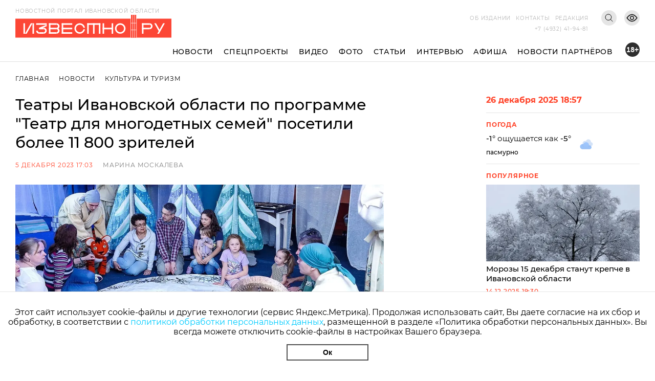

--- FILE ---
content_type: text/html; charset=utf-8
request_url: https://i3vestno.ru/news/2023/12/05/teatry_ivanovskoy_oblasti_po_programme_teatr_dlya_mnogodetnyh_semey_posetili_bolee_11_800_zriteley
body_size: 9932
content:
<!DOCTYPE html>
<html lang="ru">
<head>
    <meta charset="utf-8" />
    <meta name="viewport" content="width=device-width, initial-scale=1.0" />
    <link rel="apple-touch-icon" sizes="180x180" href="/apple-touch-icon.png">
<link rel="icon" type="image/png" sizes="32x32" href="/favicon-32x32.png">
<link rel="icon" type="image/png" sizes="16x16" href="/favicon-16x16.png">
<link rel="manifest" href="/site.webmanifest">
<link rel="mask-icon" href="/safari-pinned-tab.svg" color="#5bbad5">
<meta name="msapplication-TileColor" content="#da532c">
<meta name="theme-color" content="#ffffff">
    <title>Театры Ивановской области по программе &quot;Театр для многодетных семей&quot; посетили более 11 800 зрителей</title>
<meta name="description" content="Это почти на 1000 человек больше, чем за аналогичный период прошлого года" />
<meta name="keywords" content="театр" />
<link rel="canonical" href="https://i3vestno.ru/news/2023/12/05/teatry_ivanovskoy_oblasti_po_programme_teatr_dlya_mnogodetnyh_semey_posetili_bolee_11_800_zriteley" />
<link rel="amphtml" href="https://i3vestno.ru/news/2023/12/05/teatry_ivanovskoy_oblasti_po_programme_teatr_dlya_mnogodetnyh_semey_posetili_bolee_11_800_zriteley/amp" />


    
<meta property="og:type" content="article" />
<meta property="og:title" content="Театры Ивановской области по программе &quot;Театр для многодетных семей&quot; посетили более 11 800 зрителей" />
<meta property="og:description" content="Это почти на 1000 человек больше, чем за аналогичный период прошлого года" />
<meta property="og:url" content="https://i3vestno.ru/news/2023/12/05/teatry_ivanovskoy_oblasti_po_programme_teatr_dlya_mnogodetnyh_semey_posetili_bolee_11_800_zriteley" />
<meta property="og:image" content="https://i3vestno.ru/images/2023/12/05/4b2dba5b53614bd8a55153a0896e46be.jpg" />
<link type="image/jpeg" rel="image_src" href="https://i3vestno.ru/images/2023/12/05/4b2dba5b53614bd8a55153a0896e46be.jpg" />

    <link rel="stylesheet" href="/css/font-awesome.css">
    <link rel="stylesheet" href="/css/slick.css" />
    <link rel="stylesheet" href="/css/lightgallery.css" />
    <link rel="stylesheet" href="/css/site.css?v=ZgDJ4SKhSEukSXmSU0aceZWy_7Pv5fzZaK5S7wVz9V0" />
    <link rel="stylesheet" href="/css/bvi.min.css" />
</head>
<body>
    <div class="above_header_banner">
        
    </div>
    <header class="header">
        <form class="content_width search_form" method="post" action="/search">
            <input class="search_form_input" name="query" type="text" placeholder="Поиск по сайту" required />
            <button class="search_form_button" type="submit">Поиск</button>
        </form>
        <div class="content_width header_content">
            <a class="header_logo_block" href="/">
                <img src="/images/logo.svg" alt="Известно лого" />
                <span class="header_logo_name">Новостной портал Ивановской области</span>
            </a>
            <div class="header_mobile_age_rating">18+</div>
            <div class="header_right_block">
                <div class="header_top_right_block">
                    <nav class="header_top_right_menu">
                        <a class="header_top_right_menu_item" href="/about">Об издании</a>
                        <a class="header_top_right_menu_item" href="/contacts">Контакты</a>
                        <a class="header_top_right_menu_item" href="/edition">Редакция</a>
                    </nav>
                    <button class="header_top_right_search_button bvi-no-styles" type="button"></button>
                    <button class="header_low_vision_button bvi-open"><img src="/images/eye-show-svgrepo-com 1.png" /></button>
                    <button class="menu_button" onclick="toggleMenu()">
                        <div class="menu_button_line_1"></div>
                        <div class="menu_button_line_2"></div>
                        <div class="menu_button_line_3"></div>
                    </button>
                    <div class="header_top_right_phone_container">
                        <a class="header_top_right_phone" href="tel:+74932419481">
                            +7 (4932) 41-94-81
                        </a>
                    </div>
                </div>
            </div>
            <div class="header_bottom_block">
                <nav class="header_bottom_right_menu">
                    <a class="header_bottom_right_menu_item" href="/news">Новости</a>
                    <a class="header_bottom_right_menu_item" href="/special_projects">Спецпроекты</a>
                    <a class="header_bottom_right_menu_item" href="/videos">Видео</a>
                    <a class="header_bottom_right_menu_item" href="/photos">Фото</a>
                    <a class="header_bottom_right_menu_item" href="/articles">Статьи</a>
                    <a class="header_bottom_right_menu_item" href="/interviews">Интервью</a>
                    <a class="header_bottom_right_menu_item" href="/posters">Афиша</a>
                    <a class="header_bottom_right_menu_item" href="/companynews">Новости партнёров</a>
                    <div class="mobile_secondary_menu">
                        <a class="header_top_right_menu_item" href="/about">Об издании</a>
                        <a class="header_top_right_menu_item" href="/contacts">Контакты</a>
                        <a class="header_top_right_menu_item" href="/edition">Редакция</a>
                    </div>
                </nav>
                <div class="header_bottom_right_age_rating">18+</div>
            </div>
        </div>
        <div class="header_reading_progress_bar"></div>
    </header>
    <main role="main">
        
        <div class="content_width" style="display:flex">
            <section class="main_page_date_block mobile">
                26 декабря 2025 18:57
            </section>
            <section class="weather_block mobile">
                <header class="column_block_header">
                    Погода
                </header>
                <div class="weather_block_info">
                    <span class="weather_temperature"></span>°
                </div>
                <img class="weather_image" src="" alt="Погода" />
                <div class="header_mobile_age_rating_2">18+</div>
            </section>
        </div>
        <section class="page_body">
    <div class="content_width">
        <section class="breadcrumbs">
            <a class="breadcrumb_item" href="/">Главная</a>
            <a class="breadcrumb_item" href="/news">Новости</a>
            <a class="breadcrumb_item" href="/categories/culture">Культура и Туризм</a>
        </section>
        <div class="news_body">
            <section class="news_content">
                <header class="news_header"><h1>Театры Ивановской области по программе &quot;Театр для многодетных семей&quot; посетили более 11 800 зрителей</h1></header>
                <section class="news_info">
                    <span class="news_info_datetime">5 декабря 2023 17:03</span>
                        <a class="news_info_author" href="/authors/marina_moskaleva">Марина Москалева</a>
                </section>
                <div class="news_image">
                    <img src="https://imagecdn.ru/width?width=1200&amp;tryconverttowebp=true&amp;alias=i3vestno.ru/images/2023/12/05/4b2dba5b53614bd8a55153a0896e46be.jpg" />
                </div>
                <p class="news_image_copyright">Фото: ivanovoobl.ru</p>
                <article class="news_text">
                    <p>Государственные театры Ивановской области по программе "Театр для многодетных семей" в 2023 году посетили более 11 800 детей и родителей многодетных семей, почти на 1000 человек больше, чем за аналогичный период прошлого года. Об этом во вторник, 5 декабря, <a href="https://ivanovoobl.ru/?type=news&amp;id=61834" target="_blank" rel="noopener">сообщает</a> пресс-служба правительства Ивановской области.</p>
<p>"По условиям проекта многодетные семьи региона могут посещать все репертуарные спектакли театров без ограничений, но выбирают преимущественно мероприятия для детей", &ndash; пишет пресс-служба.</p>
<p>Самыми популярными стали спектакли "Красавица и чудовище", "Принцесса на горошине" и "Старик Хоттабыч" Ивановского музтеатра; "Приключения Буратино, или Золотой ключик", "Красная шапка. История любви" и "Весы" в Ивановском драматическом театре; "Сказка о глупом мышонке", "Умка" и "Три поросенка" в Ивановском театре кукол; "Щелкунчик", "Русалочка" и "На бойком месте" в Кинешемском драматическом театре.</p>
<p>22 декабря начнется новогодняя кампания, в рамках которой театры региона представят премьеры спектаклей и музыкальных представлений для детей.</p>
<p>"Ранее глава региона Станислав Воскресенский отметил, что программа нашла живой отклик у жителей Ивановской области, поэтому она обязательно будет действовать и в дальнейшем", &ndash; отмечает пресс-служба.</p>
<p>Известно.ру <a href="https://i3vestno.ru/news/2023/09/05/ivanovskie_teatry_zovut_mnogodetnye_semi_na_spektakli" target="_blank" rel="noopener">писал</a>, что ивановские театры ждут многодетных на спектакли. Проект "Театр для многодетных семей" стартовал в 2019 году по поручению губернатора, с инициативой создания такого проекта выступили многодетные семьи региона.</p>
<p>В 2022 году по проекту "Театр для многодетных семей" театры Ивановской области <a href="https://i3vestno.ru/news/2022/11/18/ivanovskie_mnogodetnye_semi_v_202_godu_stali_chashche_hodit_v_teatr" target="_blank" rel="noopener">посетили</a> 11 000 членов многодетных семей. Это на 1000 больше, чем в 2021 году.</p>
<p>&nbsp;</p>
                </article>
                

                	<section class="news_tags_block">
		<span class="news_tag_label">Теги:</span>
			<a class="news_tag" href="/tags/teatr">театр</a>
			<a class="news_tag" href="/tags/dosug">досуг</a>
			<a class="news_tag" href="/tags/kultura">культура</a>
	</section>

                <section class="social_share_block">
                    <span class="social_share_block_text">Поделиться в социальных сетях</span>
                    
<a class="social_share_link" href="https://vk.com/share.php?url=https://i3vestno.ru/news/2023/12/05/teatry_ivanovskoy_oblasti_po_programme_teatr_dlya_mnogodetnyh_semey_posetili_bolee_11_800_zriteley"><span class="fa fa-vk"></span></a>
<a class="social_share_link" href="https://connect.ok.ru/offer?url=https://i3vestno.ru/news/2023/12/05/teatry_ivanovskoy_oblasti_po_programme_teatr_dlya_mnogodetnyh_semey_posetili_bolee_11_800_zriteley"><span class="fa fa-odnoklassniki"></span></a>
                </section>
            </section>
            
<aside class="news_aside">
	<section class="main_page_date_block">
		26 декабря 2025 18:57
	</section>
	<section class="weather_block">
		<header class="column_block_header">
			Погода
		</header>
		<div class="weather_block_info">
			<span class="weather_temperature_line"><span class="weather_temperature"></span>° ощущается как <span class="weather_temperature_feels_like"></span>°</span>
			<span class="weather_condition"></span>
		</div>
		<img class="weather_image" src="" />
	</section>
	
	
	<header class="column_block_header">
	Популярное
</header>
	<section class="main_page_news_item">
		<a href="/news/2025/12/14/morozy_15_dekabrya_stanut_krepche_v_ivanovskoy_oblasti">
			<div class="main_page_news_item_image">
				<img class="lozad" data-src="https://imagecdn.ru/crop?width=400&amp;height=200&amp;tryconverttowebp=true&amp;alias=i3vestno.ru/images/2025/12/14/55994433f0e3456ea97bf2c856fc8811.jpeg" src="https://imagecdn.ru/crop?width=400&amp;height=200&amp;lqip=true&amp;tryconverttowebp=true&amp;alias=i3vestno.ru/images/2025/12/14/55994433f0e3456ea97bf2c856fc8811.jpeg" alt="Морозы 15 декабря станут крепче в Ивановской области" />
			</div>
			Морозы 15 декабря станут крепче в Ивановской области
		</a>
		<span class="datetime">14.12.2025 19:30</span>
	</section>
	<section class="main_page_news_item">
		<a href="/news/2025/12/23/delo_ob_otravlenii_28_chelovek_v_ivanovskom_restorane_antonio_ushlo_v_sud">
			<div class="main_page_news_item_image">
				<img class="lozad" data-src="https://imagecdn.ru/crop?width=400&amp;height=200&amp;tryconverttowebp=true&amp;alias=i3vestno.ru/images/2025/12/23/5ba02ca16f14498c898c6e2dd3f8bd87.jpg" src="https://imagecdn.ru/crop?width=400&amp;height=200&amp;lqip=true&amp;tryconverttowebp=true&amp;alias=i3vestno.ru/images/2025/12/23/5ba02ca16f14498c898c6e2dd3f8bd87.jpg" alt="Дело об отравлении 28 человек в ивановском ресторане &quot;Антонио&quot; ушло в суд" />
			</div>
			Дело об отравлении 28 человек в ивановском ресторане &quot;Антонио&quot; ушло в суд
		</a>
		<span class="datetime">23.12.2025 11:52</span>
	</section>
	<section class="main_page_news_item">
		<a href="/news/2025/12/17/restoranu_antonio_v_ivanove_predyavili_tretiy_isk_za_otravlenie_posetiteley">
			<div class="main_page_news_item_image">
				<img class="lozad" data-src="https://imagecdn.ru/crop?width=400&amp;height=200&amp;tryconverttowebp=true&amp;alias=i3vestno.ru/images/2025/12/17/451c9aa808df47c58c9290b02af51262.jpeg" src="https://imagecdn.ru/crop?width=400&amp;height=200&amp;lqip=true&amp;tryconverttowebp=true&amp;alias=i3vestno.ru/images/2025/12/17/451c9aa808df47c58c9290b02af51262.jpeg" alt="Ресторану &quot;Антонио&quot; в Иванове предъявили третий иск за отравление посетителей" />
			</div>
			Ресторану &quot;Антонио&quot; в Иванове предъявили третий иск за отравление посетителей
		</a>
		<span class="datetime">17.12.2025 14:47</span>
	</section>
	<section class="main_page_news_item">
		<a href="/news/2025/12/15/v_ivanovskoy_oblasti_16_dekabrya_s_13_gradusov_moroza_potepleet_do_1_s">
			<div class="main_page_news_item_image">
				<img class="lozad" data-src="https://imagecdn.ru/crop?width=400&amp;height=200&amp;tryconverttowebp=true&amp;alias=i3vestno.ru/images/2025/12/15/94c5f81ab9bc4bea942d789ac748f3d8.jpeg" src="https://imagecdn.ru/crop?width=400&amp;height=200&amp;lqip=true&amp;tryconverttowebp=true&amp;alias=i3vestno.ru/images/2025/12/15/94c5f81ab9bc4bea942d789ac748f3d8.jpeg" alt="В Ивановской области 16 декабря с 13 градусов мороза потеплеет до &#x2B;1˚С" />
			</div>
			В Ивановской области 16 декабря с 13 градусов мороза потеплеет до &#x2B;1˚С
		</a>
		<span class="datetime">15.12.2025 19:30</span>
	</section>
	<section class="main_page_news_item">
		<a href="/news/2025/12/12/tri_cheloveka_pogibli_v_dtp_u_derevni_bolshoe_klochkovo_v_ivanovskoy_oblasti">
			<div class="main_page_news_item_image">
				<img class="lozad" data-src="https://imagecdn.ru/crop?width=400&amp;height=200&amp;tryconverttowebp=true&amp;alias=i3vestno.ru/images/2025/12/12/4a95d4e6966e44cebb0fee459e14026c.jpg" src="https://imagecdn.ru/crop?width=400&amp;height=200&amp;lqip=true&amp;tryconverttowebp=true&amp;alias=i3vestno.ru/images/2025/12/12/4a95d4e6966e44cebb0fee459e14026c.jpg" alt="Три человека погибли в ДТП у деревни Большое Клочково в Ивановской области" />
			</div>
			Три человека погибли в ДТП у деревни Большое Клочково в Ивановской области
		</a>
		<span class="datetime">12.12.2025 17:57</span>
	</section>
	<section class="main_page_news_item">
		<a href="/news/2025/12/16/_russkoe_rozhdestvo_v_shue_2026_daty_kak_dobratsya_i_chto_posmotret">
			<div class="main_page_news_item_image">
				<img class="lozad" data-src="https://imagecdn.ru/crop?width=400&amp;height=200&amp;tryconverttowebp=true&amp;alias=i3vestno.ru/images/2025/12/16/55976aae10ec42f0939d4ca494853fae.png" src="https://imagecdn.ru/crop?width=400&amp;height=200&amp;lqip=true&amp;tryconverttowebp=true&amp;alias=i3vestno.ru/images/2025/12/16/55976aae10ec42f0939d4ca494853fae.png" alt="&quot;Русское Рождество&quot; в Шуе 2026: даты, как добраться, подробная программа мероприятий" />
			</div>
			&quot;Русское Рождество&quot; в Шуе 2026: даты, как добраться, подробная программа мероприятий
		</a>
		<span class="datetime">16.12.2025 16:31</span>
	</section>

</aside>


        </div>
    </div>
    	<section class="tag_content_block">
		<div class="content_width">
			<div class="tag_content_wrapper">
				<header class="vertical_header">Смотрите также</header>
				<div class="tag_content_list">
						<section class="tag_content">
							<a class="tag_content_link" href="/news/2025/12/25/ivanovskie_teatry_poradovali_detey_uchastnikov_svo_zolushkoy_i_kotom_v_sapogah_">Ивановские театры порадовали детей участников СВО &quot;Золушкой&quot; и &quot;Котом в сапогах&quot;</a>
							<span class="datetime">25 декабря 12:14</span>
						</section>
						<section class="tag_content">
							<a class="tag_content_link" href="/news/2025/12/19/teatry_i_filarmoniya_ivanovskoy_oblasti_predstavyat_novogodnie_premery">Театры и филармония Ивановской области представят новогодние премьеры</a>
							<span class="datetime">19 декабря 18:11</span>
						</section>
						<section class="tag_content">
							<a class="tag_content_link" href="/news/2025/12/05/ded_moroz_snegurochka_i_elka_v_teatre_kukol_vstretyat_gostey_v_novyh_naryadah">Дед Мороз, Снегурочка и елка в театре кукол встретят гостей в новых нарядах</a>
							<span class="datetime">5 декабря 12:16</span>
						</section>
						<section class="tag_content">
							<a class="tag_content_link" href="/news/2025/11/28/v_kineshme_deti_uznayut_tayny_lukomorya_">В Кинешме дети узнают &quot;Тайны Лукоморья&quot;</a>
							<span class="datetime">28 ноября 11:54</span>
						</section>
						<section class="tag_content">
							<a class="tag_content_link" href="/news/2025/11/26/kineshemskiy_teatr_tanca_chayka_uspeshno_vystupil_na_vserossiyskom_festivale">Кинешемский театр танца &quot;Чайка&quot; успешно выступил на Всероссийском фестивале</a>
							<span class="datetime">26 ноября 16:10</span>
						</section>
				</div>
			</div>
		</div>
	</section>

</section>


    </main>
    
    <footer class="footer">
        <div class="footer_container content_width">
            <div class="footer_logo">
                <img src="/images/ivobl.png" />
            </div>
            <div class="footer_main">
                <div class="footer_main_center">
                    <div class="footer_copyright">© Известно.ру </div>
                    <p class="footer_main_text">
                        Копирование материалов без ссылки на сайт запрещено<br />
                        <a href="/termsofuse">Условия использования сайта</a><br />
                        <a href="/policy">Политика обработки персональных данных</a>
                    </p>
                    <section class="footer_social_links">
                        <a class="footer_social_link" target="_blank" href="https://max.ru/i3vestno">
                            <img src="/images/max-logo-red.png" alt="max" />
                        </a>
                        <a class="footer_social_link" target="_blank" href="https://vk.com/i3vestno">
                            <img src="/images/vk2.svg" alt="вконтакте" />
                        </a>
                        <a class="footer_social_link" target="_blank" href="https://my.mail.ru/community/i3vestno">
                            <img src="/images/mr.svg" alt="mail.ru" />
                        </a>
                        <a class="footer_social_link" target="_blank" href="https://ok.ru/i3vestno">
                            <img src="/images/od.svg" alt="одноклассники" />
                        </a>
                        <a class="footer_social_link" target="_blank" href="https://zen.yandex.ru/id/5f561e7dde0f6232deba7a6c">
                            <img src="/images/zen.svg" alt="яндекс дзен" />
                        </a>
                    </section>
                </div>
                <nav class="footer_menu">
                    <a class="footer_menu_link" href="/about">Об издании</a>
                    <a class="footer_menu_link" href="/contacts">Контакты</a>
                    <a class="footer_menu_link" href="/edition">Редакция</a>
                </nav>
                <section class="footer_contacts">
                    <div class="footer_contact_item">
                        <div class="footer_contact_item_name">Подписка</div>
                        <a class="footer_contact_item_link" href="mailto:igpodpiska@bk.ru">igpodpiska@bk.ru</a>
                    </div>
                    <div class="footer_contact_item">
                        <div class="footer_contact_item_name">Email</div>
                        <a class="footer_contact_item_link" href="mailto:ivgazeta@bk.ru">ivgazeta@bk.ru</a>
                    </div>
                    <div class="footer_contact_item">
                        <div class="footer_contact_item_name">Реклама</div>
                        <a class="footer_contact_item_link" href="mailto:igreklama@bk.ru">igreklama@bk.ru</a>
                    </div>
                    <div class="footer_contact_item">
                        <div class="footer_contact_item_name">Телефон</div>
                        <a class="footer_contact_item_link" href="mailto:+74932419481">+7 (4932) 41-94-81</a>
                    </div>
                </section>
                <section class="footer_info">
                    
<div class="editable_html" data-editable-code="ФутерИнформацияТекст">
<p>СМИ: Izvestno.ru. Реестровая запись 08.11.2019 серия ЭЛ № ФС 77 - 77192</p>
<p>Учредитель: БУ &laquo;Ивановские газеты&raquo;. Главный редактор: Кузьмичев А.Е.</p></div>

                </section>
                <div class="footer_bottom_block">
                    <section class="metrika_block">
	<!-- Yandex.Metrika informer -->
	
	<!-- /Yandex.Metrika counter -->
	<!-- Liveinternet informer -->
	
	<!-- /Liveinternet informer -->
</section>

                    <section class="developers_block">
                        <p>
                            Разработка сайта <a href="https://thisislogic.ru" target="_blank" rel="nofollow">thisislogic.ru</a>
                        </p>
                    </section>
                </div>
            </div>
        </div>
    </footer>
    <div id="goTop"></div>
    <div class="cookie_agreement">
        <p class="cookie_agreement_text">Этот сайт использует cookie-файлы и другие технологии (сервис Яндекс.Метрика). Продолжая использовать сайт, Вы даете согласие на их сбор и обработку, в соответствии с <a href="/policy">политикой обработки персональных данных</a>, размещенной в разделе «Политика обработки персональных данных». Вы всегда можете отключить cookie-файлы в настройках Вашего браузера.</p>
        <button class="cookie_ok_button" type="button" onclick="setCookieAgree();">Ок</button>
    </div>
    <script src="/lib/jquery/jquery.min.js"></script>
    <script src="/js/slick.min.js"></script>
    <script src="/js/lightgallery.min.js"></script>
    <script src="/js/jquery.gotop.min.js"></script>
    <script src="https://cdn.jsdelivr.net/npm/lozad/dist/lozad.min.js"></script>
    <script src="/js/cookie.js"></script>
    <script src="/js/bvi.js"></script>
    <script src="/js/site.js?v=akMks5e4yjKxYYtLybkm8UkwZ_TqNJt0HBPcWCsGk-A"></script>
    <script>
        GlobalSettings.bannerInterval = 15000;
    </script>
    
    <script>
        $('.news_gallery').slick({
            variableWidth: true,
            centerMode: false,
            dots: false,
            infinite: false,
            nextArrow: '<div class="right_arrow"><i class="fa fa-arrow-right"></i></div>',
            prevArrow: '<div class="left_arrow"><i class="fa fa-arrow-left"></i></div>'
        });

        $('.news_gallery').each(function () {
            lightGallery(this, { selector: '.news_gallery_item img' });
        });
    </script>

    
    <!-- Yandex.Metrika counter -->
<script type="text/javascript" >
   (function(m,e,t,r,i,k,a){m[i]=m[i]||function(){(m[i].a=m[i].a||[]).push(arguments)};
   m[i].l=1*new Date();
   for (var j = 0; j < document.scripts.length; j++) {if (document.scripts[j].src === r) { return; }}
   k=e.createElement(t),a=e.getElementsByTagName(t)[0],k.async=1,k.src=r,a.parentNode.insertBefore(k,a)})
   (window, document, "script", "https://mc.yandex.ru/metrika/tag.js", "ym");

   ym(56831743, "init", {
        clickmap:true,
        trackLinks:true,
        accurateTrackBounce:true
   });
</script>
<noscript><div><img src="https://mc.yandex.ru/watch/56831743" style="position:absolute; left:-9999px;" alt="" /></div></noscript>
<!-- /Yandex.Metrika counter -->
<!-- Global site tag (gtag.js) - Google Analytics -->

<!-- /Global site tag (gtag.js) - Google Analytics -->
<!-- LiveInternet counter -->
<script>
new Image().src = "https://counter.yadro.ru/hit?r"+
escape(document.referrer)+((typeof(screen)=="undefined")?"":
";s"+screen.width+"*"+screen.height+"*"+(screen.colorDepth?
screen.colorDepth:screen.pixelDepth))+";u"+escape(document.URL)+
";h"+escape(document.title.substring(0,150))+
";"+Math.random();</script>
<!-- /LiveInternet counter -->
<!-- MailRu counter -->
<script type="text/javascript">
var _tmr = window._tmr || (window._tmr = []);
_tmr.push({id: "3159346", type: "pageView", start: (new Date()).getTime()});
(function (d, w, id) {
  if (d.getElementById(id)) return;
  var ts = d.createElement("script"); ts.type = "text/javascript"; ts.async = true; ts.id = id;
  ts.src = "https://top-fwz1.mail.ru/js/code.js";
  var f = function () {var s = d.getElementsByTagName("script")[0]; s.parentNode.insertBefore(ts, s);};
  if (w.opera == "[object Opera]") { d.addEventListener("DOMContentLoaded", f, false); } else { f(); }
})(document, window, "tmr-code");
</script>
<noscript><div><img src="https://top-fwz1.mail.ru/counter?id=3159346;js=na" style="position:absolute;left:-9999px;" alt="Top.Mail.Ru" /></div></noscript>
<!-- /MailRu counter -->

</body>
</html>
